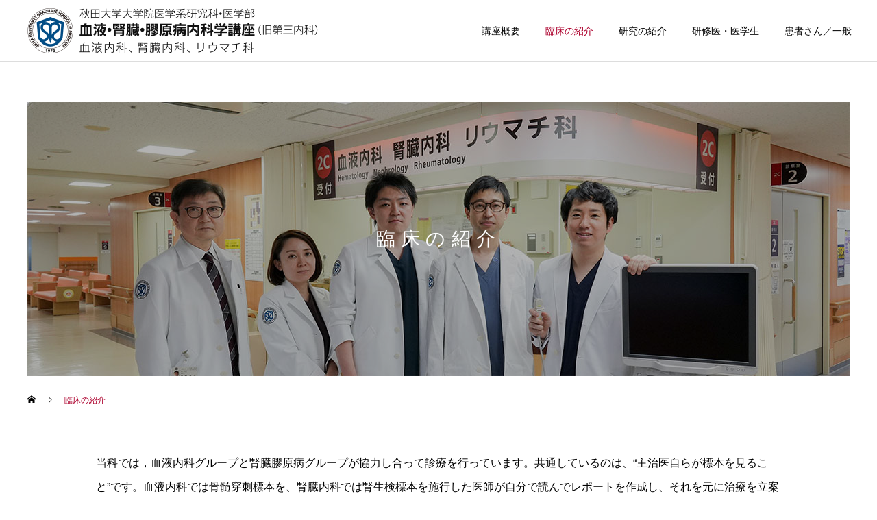

--- FILE ---
content_type: text/html; charset=UTF-8
request_url: https://3nai-akita-u.com/clinical/
body_size: 15044
content:
<!DOCTYPE html>
<html class="pc" dir="ltr" lang="ja">
<head>
<meta charset="UTF-8">
<!--[if IE]><meta http-equiv="X-UA-Compatible" content="IE=edge"><![endif]-->
<meta name="viewport" content="width=device-width">
<title>臨床の紹介 | 秋田大学大学院医学系研究科 血液・腎臓・膠原病内科学講座（旧第三内科）</title>
<link rel="pingback" href="https://3nai-akita-u.com/xmlrpc.php">
<link rel="shortcut icon" href="https://3nai-akita-u.com/wp-content/uploads/2020/07/favicon.ico">

		<!-- All in One SEO 4.6.8.1 - aioseo.com -->
		<meta name="description" content="当科では，血液内科グループと腎臓膠原病グループが協力し合って診療を行っています。共通しているのは、“主治医自ら" />
		<meta name="robots" content="max-image-preview:large" />
		<meta name="google-site-verification" content="994fO1az4N_8ni-5-AdLB9Kk5MD6pGHoV0XCs6ucq60" />
		<link rel="canonical" href="https://3nai-akita-u.com/clinical/" />
		<meta name="generator" content="All in One SEO (AIOSEO) 4.6.8.1" />
		<script type="application/ld+json" class="aioseo-schema">
			{"@context":"https:\/\/schema.org","@graph":[{"@type":"BreadcrumbList","@id":"https:\/\/3nai-akita-u.com\/clinical\/#breadcrumblist","itemListElement":[{"@type":"ListItem","@id":"https:\/\/3nai-akita-u.com\/#listItem","position":1,"name":"\u5bb6","item":"https:\/\/3nai-akita-u.com\/","nextItem":"https:\/\/3nai-akita-u.com\/clinical\/#listItem"},{"@type":"ListItem","@id":"https:\/\/3nai-akita-u.com\/clinical\/#listItem","position":2,"name":"\u81e8\u5e8a\u306e\u7d39\u4ecb","previousItem":"https:\/\/3nai-akita-u.com\/#listItem"}]},{"@type":"Organization","@id":"https:\/\/3nai-akita-u.com\/#organization","name":"\u79cb\u7530\u5927\u5b66\u5927\u5b66\u9662\u533b\u5b66\u7cfb\u7814\u7a76\u79d1 \u8840\u6db2\u30fb\u814e\u81d3\u30fb\u81a0\u539f\u75c5\u5185\u79d1\u5b66\u8b1b\u5ea7\uff08\u65e7\u7b2c\u4e09\u5185\u79d1\uff09","url":"https:\/\/3nai-akita-u.com\/"},{"@type":"WebPage","@id":"https:\/\/3nai-akita-u.com\/clinical\/#webpage","url":"https:\/\/3nai-akita-u.com\/clinical\/","name":"\u81e8\u5e8a\u306e\u7d39\u4ecb | \u79cb\u7530\u5927\u5b66\u5927\u5b66\u9662\u533b\u5b66\u7cfb\u7814\u7a76\u79d1 \u8840\u6db2\u30fb\u814e\u81d3\u30fb\u81a0\u539f\u75c5\u5185\u79d1\u5b66\u8b1b\u5ea7\uff08\u65e7\u7b2c\u4e09\u5185\u79d1\uff09","description":"\u5f53\u79d1\u3067\u306f\uff0c\u8840\u6db2\u5185\u79d1\u30b0\u30eb\u30fc\u30d7\u3068\u814e\u81d3\u81a0\u539f\u75c5\u30b0\u30eb\u30fc\u30d7\u304c\u5354\u529b\u3057\u5408\u3063\u3066\u8a3a\u7642\u3092\u884c\u3063\u3066\u3044\u307e\u3059\u3002\u5171\u901a\u3057\u3066\u3044\u308b\u306e\u306f\u3001\u201c\u4e3b\u6cbb\u533b\u81ea\u3089","inLanguage":"ja","isPartOf":{"@id":"https:\/\/3nai-akita-u.com\/#website"},"breadcrumb":{"@id":"https:\/\/3nai-akita-u.com\/clinical\/#breadcrumblist"},"datePublished":"2020-07-22T13:59:33+09:00","dateModified":"2025-10-01T14:14:21+09:00"},{"@type":"WebSite","@id":"https:\/\/3nai-akita-u.com\/#website","url":"https:\/\/3nai-akita-u.com\/","name":"\u79cb\u7530\u5927\u5b66\u5927\u5b66\u9662\u533b\u5b66\u7cfb\u7814\u7a76\u79d1 \u8840\u6db2\u30fb\u814e\u81d3\u30fb\u81a0\u539f\u75c5\u5185\u79d1\u5b66\u8b1b\u5ea7\uff08\u65e7\u7b2c\u4e09\u5185\u79d1\uff09","inLanguage":"ja","publisher":{"@id":"https:\/\/3nai-akita-u.com\/#organization"}}]}
		</script>
		<!-- All in One SEO -->

<link rel="alternate" type="application/rss+xml" title="秋田大学大学院医学系研究科 血液・腎臓・膠原病内科学講座（旧第三内科） &raquo; フィード" href="https://3nai-akita-u.com/feed/" />
<link rel="alternate" type="application/rss+xml" title="秋田大学大学院医学系研究科 血液・腎臓・膠原病内科学講座（旧第三内科） &raquo; コメントフィード" href="https://3nai-akita-u.com/comments/feed/" />
<link rel="alternate" title="oEmbed (JSON)" type="application/json+oembed" href="https://3nai-akita-u.com/wp-json/oembed/1.0/embed?url=https%3A%2F%2F3nai-akita-u.com%2Fclinical%2F" />
<link rel="alternate" title="oEmbed (XML)" type="text/xml+oembed" href="https://3nai-akita-u.com/wp-json/oembed/1.0/embed?url=https%3A%2F%2F3nai-akita-u.com%2Fclinical%2F&#038;format=xml" />
<style id='wp-img-auto-sizes-contain-inline-css' type='text/css'>
img:is([sizes=auto i],[sizes^="auto," i]){contain-intrinsic-size:3000px 1500px}
/*# sourceURL=wp-img-auto-sizes-contain-inline-css */
</style>
<link rel='stylesheet' id='style-css' href='https://3nai-akita-u.com/wp-content/themes/cure-child/style.css?ver=6.9' type='text/css' media='all' />
<style id='wp-block-library-inline-css' type='text/css'>
:root{--wp-block-synced-color:#7a00df;--wp-block-synced-color--rgb:122,0,223;--wp-bound-block-color:var(--wp-block-synced-color);--wp-editor-canvas-background:#ddd;--wp-admin-theme-color:#007cba;--wp-admin-theme-color--rgb:0,124,186;--wp-admin-theme-color-darker-10:#006ba1;--wp-admin-theme-color-darker-10--rgb:0,107,160.5;--wp-admin-theme-color-darker-20:#005a87;--wp-admin-theme-color-darker-20--rgb:0,90,135;--wp-admin-border-width-focus:2px}@media (min-resolution:192dpi){:root{--wp-admin-border-width-focus:1.5px}}.wp-element-button{cursor:pointer}:root .has-very-light-gray-background-color{background-color:#eee}:root .has-very-dark-gray-background-color{background-color:#313131}:root .has-very-light-gray-color{color:#eee}:root .has-very-dark-gray-color{color:#313131}:root .has-vivid-green-cyan-to-vivid-cyan-blue-gradient-background{background:linear-gradient(135deg,#00d084,#0693e3)}:root .has-purple-crush-gradient-background{background:linear-gradient(135deg,#34e2e4,#4721fb 50%,#ab1dfe)}:root .has-hazy-dawn-gradient-background{background:linear-gradient(135deg,#faaca8,#dad0ec)}:root .has-subdued-olive-gradient-background{background:linear-gradient(135deg,#fafae1,#67a671)}:root .has-atomic-cream-gradient-background{background:linear-gradient(135deg,#fdd79a,#004a59)}:root .has-nightshade-gradient-background{background:linear-gradient(135deg,#330968,#31cdcf)}:root .has-midnight-gradient-background{background:linear-gradient(135deg,#020381,#2874fc)}:root{--wp--preset--font-size--normal:16px;--wp--preset--font-size--huge:42px}.has-regular-font-size{font-size:1em}.has-larger-font-size{font-size:2.625em}.has-normal-font-size{font-size:var(--wp--preset--font-size--normal)}.has-huge-font-size{font-size:var(--wp--preset--font-size--huge)}.has-text-align-center{text-align:center}.has-text-align-left{text-align:left}.has-text-align-right{text-align:right}.has-fit-text{white-space:nowrap!important}#end-resizable-editor-section{display:none}.aligncenter{clear:both}.items-justified-left{justify-content:flex-start}.items-justified-center{justify-content:center}.items-justified-right{justify-content:flex-end}.items-justified-space-between{justify-content:space-between}.screen-reader-text{border:0;clip-path:inset(50%);height:1px;margin:-1px;overflow:hidden;padding:0;position:absolute;width:1px;word-wrap:normal!important}.screen-reader-text:focus{background-color:#ddd;clip-path:none;color:#444;display:block;font-size:1em;height:auto;left:5px;line-height:normal;padding:15px 23px 14px;text-decoration:none;top:5px;width:auto;z-index:100000}html :where(.has-border-color){border-style:solid}html :where([style*=border-top-color]){border-top-style:solid}html :where([style*=border-right-color]){border-right-style:solid}html :where([style*=border-bottom-color]){border-bottom-style:solid}html :where([style*=border-left-color]){border-left-style:solid}html :where([style*=border-width]){border-style:solid}html :where([style*=border-top-width]){border-top-style:solid}html :where([style*=border-right-width]){border-right-style:solid}html :where([style*=border-bottom-width]){border-bottom-style:solid}html :where([style*=border-left-width]){border-left-style:solid}html :where(img[class*=wp-image-]){height:auto;max-width:100%}:where(figure){margin:0 0 1em}html :where(.is-position-sticky){--wp-admin--admin-bar--position-offset:var(--wp-admin--admin-bar--height,0px)}@media screen and (max-width:600px){html :where(.is-position-sticky){--wp-admin--admin-bar--position-offset:0px}}

/*# sourceURL=wp-block-library-inline-css */
</style><style id='global-styles-inline-css' type='text/css'>
:root{--wp--preset--aspect-ratio--square: 1;--wp--preset--aspect-ratio--4-3: 4/3;--wp--preset--aspect-ratio--3-4: 3/4;--wp--preset--aspect-ratio--3-2: 3/2;--wp--preset--aspect-ratio--2-3: 2/3;--wp--preset--aspect-ratio--16-9: 16/9;--wp--preset--aspect-ratio--9-16: 9/16;--wp--preset--color--black: #000000;--wp--preset--color--cyan-bluish-gray: #abb8c3;--wp--preset--color--white: #ffffff;--wp--preset--color--pale-pink: #f78da7;--wp--preset--color--vivid-red: #cf2e2e;--wp--preset--color--luminous-vivid-orange: #ff6900;--wp--preset--color--luminous-vivid-amber: #fcb900;--wp--preset--color--light-green-cyan: #7bdcb5;--wp--preset--color--vivid-green-cyan: #00d084;--wp--preset--color--pale-cyan-blue: #8ed1fc;--wp--preset--color--vivid-cyan-blue: #0693e3;--wp--preset--color--vivid-purple: #9b51e0;--wp--preset--gradient--vivid-cyan-blue-to-vivid-purple: linear-gradient(135deg,rgb(6,147,227) 0%,rgb(155,81,224) 100%);--wp--preset--gradient--light-green-cyan-to-vivid-green-cyan: linear-gradient(135deg,rgb(122,220,180) 0%,rgb(0,208,130) 100%);--wp--preset--gradient--luminous-vivid-amber-to-luminous-vivid-orange: linear-gradient(135deg,rgb(252,185,0) 0%,rgb(255,105,0) 100%);--wp--preset--gradient--luminous-vivid-orange-to-vivid-red: linear-gradient(135deg,rgb(255,105,0) 0%,rgb(207,46,46) 100%);--wp--preset--gradient--very-light-gray-to-cyan-bluish-gray: linear-gradient(135deg,rgb(238,238,238) 0%,rgb(169,184,195) 100%);--wp--preset--gradient--cool-to-warm-spectrum: linear-gradient(135deg,rgb(74,234,220) 0%,rgb(151,120,209) 20%,rgb(207,42,186) 40%,rgb(238,44,130) 60%,rgb(251,105,98) 80%,rgb(254,248,76) 100%);--wp--preset--gradient--blush-light-purple: linear-gradient(135deg,rgb(255,206,236) 0%,rgb(152,150,240) 100%);--wp--preset--gradient--blush-bordeaux: linear-gradient(135deg,rgb(254,205,165) 0%,rgb(254,45,45) 50%,rgb(107,0,62) 100%);--wp--preset--gradient--luminous-dusk: linear-gradient(135deg,rgb(255,203,112) 0%,rgb(199,81,192) 50%,rgb(65,88,208) 100%);--wp--preset--gradient--pale-ocean: linear-gradient(135deg,rgb(255,245,203) 0%,rgb(182,227,212) 50%,rgb(51,167,181) 100%);--wp--preset--gradient--electric-grass: linear-gradient(135deg,rgb(202,248,128) 0%,rgb(113,206,126) 100%);--wp--preset--gradient--midnight: linear-gradient(135deg,rgb(2,3,129) 0%,rgb(40,116,252) 100%);--wp--preset--font-size--small: 13px;--wp--preset--font-size--medium: 20px;--wp--preset--font-size--large: 36px;--wp--preset--font-size--x-large: 42px;--wp--preset--spacing--20: 0.44rem;--wp--preset--spacing--30: 0.67rem;--wp--preset--spacing--40: 1rem;--wp--preset--spacing--50: 1.5rem;--wp--preset--spacing--60: 2.25rem;--wp--preset--spacing--70: 3.38rem;--wp--preset--spacing--80: 5.06rem;--wp--preset--shadow--natural: 6px 6px 9px rgba(0, 0, 0, 0.2);--wp--preset--shadow--deep: 12px 12px 50px rgba(0, 0, 0, 0.4);--wp--preset--shadow--sharp: 6px 6px 0px rgba(0, 0, 0, 0.2);--wp--preset--shadow--outlined: 6px 6px 0px -3px rgb(255, 255, 255), 6px 6px rgb(0, 0, 0);--wp--preset--shadow--crisp: 6px 6px 0px rgb(0, 0, 0);}:where(.is-layout-flex){gap: 0.5em;}:where(.is-layout-grid){gap: 0.5em;}body .is-layout-flex{display: flex;}.is-layout-flex{flex-wrap: wrap;align-items: center;}.is-layout-flex > :is(*, div){margin: 0;}body .is-layout-grid{display: grid;}.is-layout-grid > :is(*, div){margin: 0;}:where(.wp-block-columns.is-layout-flex){gap: 2em;}:where(.wp-block-columns.is-layout-grid){gap: 2em;}:where(.wp-block-post-template.is-layout-flex){gap: 1.25em;}:where(.wp-block-post-template.is-layout-grid){gap: 1.25em;}.has-black-color{color: var(--wp--preset--color--black) !important;}.has-cyan-bluish-gray-color{color: var(--wp--preset--color--cyan-bluish-gray) !important;}.has-white-color{color: var(--wp--preset--color--white) !important;}.has-pale-pink-color{color: var(--wp--preset--color--pale-pink) !important;}.has-vivid-red-color{color: var(--wp--preset--color--vivid-red) !important;}.has-luminous-vivid-orange-color{color: var(--wp--preset--color--luminous-vivid-orange) !important;}.has-luminous-vivid-amber-color{color: var(--wp--preset--color--luminous-vivid-amber) !important;}.has-light-green-cyan-color{color: var(--wp--preset--color--light-green-cyan) !important;}.has-vivid-green-cyan-color{color: var(--wp--preset--color--vivid-green-cyan) !important;}.has-pale-cyan-blue-color{color: var(--wp--preset--color--pale-cyan-blue) !important;}.has-vivid-cyan-blue-color{color: var(--wp--preset--color--vivid-cyan-blue) !important;}.has-vivid-purple-color{color: var(--wp--preset--color--vivid-purple) !important;}.has-black-background-color{background-color: var(--wp--preset--color--black) !important;}.has-cyan-bluish-gray-background-color{background-color: var(--wp--preset--color--cyan-bluish-gray) !important;}.has-white-background-color{background-color: var(--wp--preset--color--white) !important;}.has-pale-pink-background-color{background-color: var(--wp--preset--color--pale-pink) !important;}.has-vivid-red-background-color{background-color: var(--wp--preset--color--vivid-red) !important;}.has-luminous-vivid-orange-background-color{background-color: var(--wp--preset--color--luminous-vivid-orange) !important;}.has-luminous-vivid-amber-background-color{background-color: var(--wp--preset--color--luminous-vivid-amber) !important;}.has-light-green-cyan-background-color{background-color: var(--wp--preset--color--light-green-cyan) !important;}.has-vivid-green-cyan-background-color{background-color: var(--wp--preset--color--vivid-green-cyan) !important;}.has-pale-cyan-blue-background-color{background-color: var(--wp--preset--color--pale-cyan-blue) !important;}.has-vivid-cyan-blue-background-color{background-color: var(--wp--preset--color--vivid-cyan-blue) !important;}.has-vivid-purple-background-color{background-color: var(--wp--preset--color--vivid-purple) !important;}.has-black-border-color{border-color: var(--wp--preset--color--black) !important;}.has-cyan-bluish-gray-border-color{border-color: var(--wp--preset--color--cyan-bluish-gray) !important;}.has-white-border-color{border-color: var(--wp--preset--color--white) !important;}.has-pale-pink-border-color{border-color: var(--wp--preset--color--pale-pink) !important;}.has-vivid-red-border-color{border-color: var(--wp--preset--color--vivid-red) !important;}.has-luminous-vivid-orange-border-color{border-color: var(--wp--preset--color--luminous-vivid-orange) !important;}.has-luminous-vivid-amber-border-color{border-color: var(--wp--preset--color--luminous-vivid-amber) !important;}.has-light-green-cyan-border-color{border-color: var(--wp--preset--color--light-green-cyan) !important;}.has-vivid-green-cyan-border-color{border-color: var(--wp--preset--color--vivid-green-cyan) !important;}.has-pale-cyan-blue-border-color{border-color: var(--wp--preset--color--pale-cyan-blue) !important;}.has-vivid-cyan-blue-border-color{border-color: var(--wp--preset--color--vivid-cyan-blue) !important;}.has-vivid-purple-border-color{border-color: var(--wp--preset--color--vivid-purple) !important;}.has-vivid-cyan-blue-to-vivid-purple-gradient-background{background: var(--wp--preset--gradient--vivid-cyan-blue-to-vivid-purple) !important;}.has-light-green-cyan-to-vivid-green-cyan-gradient-background{background: var(--wp--preset--gradient--light-green-cyan-to-vivid-green-cyan) !important;}.has-luminous-vivid-amber-to-luminous-vivid-orange-gradient-background{background: var(--wp--preset--gradient--luminous-vivid-amber-to-luminous-vivid-orange) !important;}.has-luminous-vivid-orange-to-vivid-red-gradient-background{background: var(--wp--preset--gradient--luminous-vivid-orange-to-vivid-red) !important;}.has-very-light-gray-to-cyan-bluish-gray-gradient-background{background: var(--wp--preset--gradient--very-light-gray-to-cyan-bluish-gray) !important;}.has-cool-to-warm-spectrum-gradient-background{background: var(--wp--preset--gradient--cool-to-warm-spectrum) !important;}.has-blush-light-purple-gradient-background{background: var(--wp--preset--gradient--blush-light-purple) !important;}.has-blush-bordeaux-gradient-background{background: var(--wp--preset--gradient--blush-bordeaux) !important;}.has-luminous-dusk-gradient-background{background: var(--wp--preset--gradient--luminous-dusk) !important;}.has-pale-ocean-gradient-background{background: var(--wp--preset--gradient--pale-ocean) !important;}.has-electric-grass-gradient-background{background: var(--wp--preset--gradient--electric-grass) !important;}.has-midnight-gradient-background{background: var(--wp--preset--gradient--midnight) !important;}.has-small-font-size{font-size: var(--wp--preset--font-size--small) !important;}.has-medium-font-size{font-size: var(--wp--preset--font-size--medium) !important;}.has-large-font-size{font-size: var(--wp--preset--font-size--large) !important;}.has-x-large-font-size{font-size: var(--wp--preset--font-size--x-large) !important;}
/*# sourceURL=global-styles-inline-css */
</style>

<style id='classic-theme-styles-inline-css' type='text/css'>
/*! This file is auto-generated */
.wp-block-button__link{color:#fff;background-color:#32373c;border-radius:9999px;box-shadow:none;text-decoration:none;padding:calc(.667em + 2px) calc(1.333em + 2px);font-size:1.125em}.wp-block-file__button{background:#32373c;color:#fff;text-decoration:none}
/*# sourceURL=/wp-includes/css/classic-themes.min.css */
</style>
<link rel='stylesheet' id='parent-style-css' href='https://3nai-akita-u.com/wp-content/themes/cure/style.css?ver=6.9' type='text/css' media='all' />
<link rel='stylesheet' id='child-style-css' href='https://3nai-akita-u.com/wp-content/themes/cure-child/style.css?ver=6.9' type='text/css' media='all' />
<script type="text/javascript" src="https://3nai-akita-u.com/wp-includes/js/jquery/jquery.min.js?ver=3.7.1" id="jquery-core-js"></script>
<script type="text/javascript" src="https://3nai-akita-u.com/wp-includes/js/jquery/jquery-migrate.min.js?ver=3.4.1" id="jquery-migrate-js"></script>
<link rel="https://api.w.org/" href="https://3nai-akita-u.com/wp-json/" /><link rel="alternate" title="JSON" type="application/json" href="https://3nai-akita-u.com/wp-json/wp/v2/pages/69" /><link rel='shortlink' href='https://3nai-akita-u.com/?p=69' />

<link rel="stylesheet" href="https://3nai-akita-u.com/wp-content/themes/cure/css/design-plus.css?ver=">
<link rel="stylesheet" href="https://3nai-akita-u.com/wp-content/themes/cure/css/sns-botton.css?ver=">
<link rel="stylesheet" media="screen and (max-width:1251px)" href="https://3nai-akita-u.com/wp-content/themes/cure/css/responsive.css?ver=">
<link rel="stylesheet" media="screen and (max-width:1251px)" href="https://3nai-akita-u.com/wp-content/themes/cure/css/footer-bar.css?ver=">

<script src="https://3nai-akita-u.com/wp-content/themes/cure/js/jquery.easing.1.4.js?ver="></script>
<script src="https://3nai-akita-u.com/wp-content/themes/cure/js/jscript.js?ver="></script>
<script src="https://3nai-akita-u.com/wp-content/themes/cure/js/comment.js?ver="></script>

<link rel="stylesheet" href="https://3nai-akita-u.com/wp-content/themes/cure/js/simplebar.css?ver=">
<script src="https://3nai-akita-u.com/wp-content/themes/cure/js/simplebar.min.js?ver="></script>


<script src="https://3nai-akita-u.com/wp-content/themes/cure/js/header_fix.js?ver="></script>



<style type="text/css">

body, input, textarea { font-family: Arial, "Hiragino Sans", "ヒラギノ角ゴ ProN", "Hiragino Kaku Gothic ProN", "游ゴシック", YuGothic, "メイリオ", Meiryo, sans-serif; }

.rich_font, .p-vertical { font-family: Arial, "Hiragino Sans", "ヒラギノ角ゴ ProN", "Hiragino Kaku Gothic ProN", "游ゴシック", YuGothic, "メイリオ", Meiryo, sans-serif; font-weight:500; }

.rich_font_type1 { font-family: Arial, "Hiragino Kaku Gothic ProN", "ヒラギノ角ゴ ProN W3", "メイリオ", Meiryo, sans-serif; }
.rich_font_type2 { font-family: Arial, "Hiragino Sans", "ヒラギノ角ゴ ProN", "Hiragino Kaku Gothic ProN", "游ゴシック", YuGothic, "メイリオ", Meiryo, sans-serif; font-weight:500; }
.rich_font_type3 { font-family: "Times New Roman" , "游明朝" , "Yu Mincho" , "游明朝体" , "YuMincho" , "ヒラギノ明朝 Pro W3" , "Hiragino Mincho Pro" , "HiraMinProN-W3" , "HGS明朝E" , "ＭＳ Ｐ明朝" , "MS PMincho" , serif; font-weight:500; }


#header { background:#ffffff; }
body.home #header.active { background:#ffffff; }
#side_button a { background:#ad002d; }
#side_button a:hover { background:#7c0020; }
body.home #header_logo .logo a, body.home #global_menu > ul > li > a { color:#ffffff; }
body.home #header_logo .logo a:hover, body.home #global_menu > ul > li > a:hover, #global_menu > ul > li.active > a, #global_menu > ul > li.active_button > a { color:#ad002d !important; }
body.home #header.active #header_logo .logo a, #global_menu > ul > li > a, body.home #header.active #global_menu > ul > li > a { color:#000000; }
#global_menu ul ul a { color:#ffffff; background:#7c0020; }
#global_menu ul ul a:hover { background:#ad002d; }
body.home #menu_button span { background:#ffffff; }
#menu_button span { background:#000; }
#menu_button:hover span { background:#ad002d !important; }
#drawer_menu { background:#222222; }
#mobile_menu a, .mobile #lang_button a { color:#ffffff; background:#222222; border-bottom:1px solid #444444; }
#mobile_menu li li a { color:#ffffff; background:#333333; }
#mobile_menu a:hover, #drawer_menu .close_button:hover, #mobile_menu .child_menu_button:hover, .mobile #lang_button a:hover { color:#ffffff; background:#ad002d; }
#mobile_menu li li a:hover { color:#ffffff; }
.megamenu_service_list { background:#007995; }
.megamenu_service_list .headline { font-size:16px; }
.megamenu_service_list .title { font-size:14px; }
.megamenu_blog_list { background:#007995; }
.megamenu_blog_list .title { font-size:14px; }
#footer_banner .title { font-size:14px; }
#footer .service_list, #footer .service_list a { color:#ffffff; }
#footer_contact .link_button a { color:#ffffff; background:#02a8c6; }
#footer_contact .link_button a:hover { color:#ffffff; background:#007a96; }
#footer_tel .tel_number .icon:before { color:#00a8c8; }
#footer_schedule { font-size:14px; border-color:#05aac9; }
#footer_schedule td { border-color:#05aac9; color:#00a8c8; }
.footer_info { font-size:16px; }
#return_top a:before { color:#ffffff; }
#return_top a { background:#ad2348; }
#return_top a:hover { background:#7c0020; }
@media screen and (max-width:750px) {
  #footer_banner .title { font-size:12px; }
  .footer_info { font-size:14px; }
  #footer_schedule { font-size:12px; }
}

.author_profile a.avatar img, .animate_image img, .animate_background .image, #recipe_archive .blur_image {
  width:100%; height:auto;
  -webkit-transition: transform  0.75s ease;
  transition: transform  0.75s ease;
}
.author_profile a.avatar:hover img, .animate_image:hover img, .animate_background:hover .image, #recipe_archive a:hover .blur_image {
  -webkit-transform: scale(1.2);
  transform: scale(1.2);
}



a { color:#000; }

a:hover, #header_logo a:hover, #global_menu > ul > li.current-menu-item > a, .megamenu_blog_list a:hover .title, #footer a:hover, #footer_social_link li a:hover:before, #bread_crumb a:hover, #bread_crumb li.home a:hover:after, #bread_crumb, #bread_crumb li.last, #next_prev_post a:hover,
.megamenu_blog_slider a:hover , .megamenu_blog_slider .category a:hover, .megamenu_blog_slider_wrap .carousel_arrow:hover:before, .megamenu_menu_list .carousel_arrow:hover:before, .single_copy_title_url_btn:hover,
.p-dropdown__list li a:hover, .p-dropdown__title:hover, .p-dropdown__title:hover:after, .p-dropdown__title:hover:after, .p-dropdown__list li a:hover, .p-dropdown__list .child_menu_button:hover, .tcdw_search_box_widget .search_area .search_button:hover:before,
#index_news a .date, #index_news_slider a:hover .title, .tcd_category_list a:hover, .tcd_category_list .child_menu_button:hover, .styled_post_list1 a:hover .title,
#post_title_area .post_meta a:hover, #single_author_title_area .author_link li a:hover:before, .author_profile a:hover, .author_profile .author_link li a:hover:before, #post_meta_bottom a:hover, .cardlink_title a:hover, .comment a:hover, .comment_form_wrapper a:hover, #searchform .submit_button:hover:before
  { color: #ad002d; }

#comment_tab li.active a, #submit_comment:hover, #cancel_comment_reply a:hover, #wp-calendar #prev a:hover, #wp-calendar #next a:hover, #wp-calendar td a:hover,
#post_pagination p, #post_pagination a:hover, #p_readmore .button:hover, .page_navi a:hover, .page_navi span.current, #post_pagination a:hover,.c-pw__btn:hover, #post_pagination a:hover, #comment_tab li a:hover,
.post_slider_widget .slick-dots button:hover::before, .post_slider_widget .slick-dots .slick-active button::before
  { background-color: #ad002d; }

.widget_headline, #comment_textarea textarea:focus, .c-pw__box-input:focus, .page_navi a:hover, .page_navi span.current, #post_pagination p, #post_pagination a:hover
  { border-color: #ad002d; }

.post_content a, .custom-html-widget a { color:#1e73be; }
.post_content a:hover, .custom-html-widget a:hover { color:#e80045; }
#footer_menu ul li a{
  color: white;
}
.index_message.num2 .content .catch {
    color: #ad002d;
}.styled_h2 {
  font-size:22px !important; text-align:center; color:#ad002d;   border-top:0px solid #222222;
  border-bottom:0px solid #222222;
  border-left:0px solid #222222;
  border-right:0px solid #222222;
  padding:30px 0px 30px 0px !important;
  margin:0px 0px 30px !important;
}
.styled_h3 {
  font-size:20px !important; text-align:left; color:#000000;   border-top:0px solid #222222;
  border-bottom:0px solid #dddddd;
  border-left:3px solid #ad002d;
  border-right:0px solid #dddddd;
  padding:20px 20px 20px 40px !important;
  margin:0px 0px 30px !important;
}
.styled_h4 {
  font-size:18px !important; text-align:left; color:#ad002d;   border-top:0px solid #dddddd;
  border-bottom:1px solid #dddddd;
  border-left:0px solid #222222;
  border-right:0px solid #dddddd;
  padding:10px 0px 10px 0px !important;
  margin:0px 0px 30px !important;
}
.styled_h5 {
  font-size:16px !important; text-align:left; color:#ad002d;   border-top:0px solid #dddddd;
  border-bottom:0px solid #dddddd;
  border-left:0px solid #dddddd;
  border-right:0px solid #dddddd;
  padding:15px 0px 15px 0px !important;
  margin:0px 0px 30px !important;
}
.q_custom_button1 { background: #535353; color: #ffffff !important; border-color: #535353 !important; }
.q_custom_button1:hover, .q_custom_button1:focus { background: #7d7d7d; color: #ffffff !important; border-color: #7d7d7d !important; }
.q_custom_button2 { background: #535353; color: #ffffff !important; border-color: #535353 !important; }
.q_custom_button2:hover, .q_custom_button2:focus { background: #7d7d7d; color: #ffffff !important; border-color: #7d7d7d !important; }
.q_custom_button3 { background: #535353; color: #ffffff !important; border-color: #535353 !important; }
.q_custom_button3:hover, .q_custom_button3:focus { background: #7d7d7d; color: #ffffff !important; border-color: #7d7d7d !important; }
.speech_balloon_left1 .speach_balloon_text { background-color: #ffdfdf; border-color: #ffdfdf; color: #000000 }
.speech_balloon_left1 .speach_balloon_text::before { border-right-color: #ffdfdf }
.speech_balloon_left1 .speach_balloon_text::after { border-right-color: #ffdfdf }
.speech_balloon_left2 .speach_balloon_text { background-color: #ffffff; border-color: #ff5353; color: #000000 }
.speech_balloon_left2 .speach_balloon_text::before { border-right-color: #ff5353 }
.speech_balloon_left2 .speach_balloon_text::after { border-right-color: #ffffff }
.speech_balloon_right1 .speach_balloon_text { background-color: #ccf4ff; border-color: #ccf4ff; color: #000000 }
.speech_balloon_right1 .speach_balloon_text::before { border-left-color: #ccf4ff }
.speech_balloon_right1 .speach_balloon_text::after { border-left-color: #ccf4ff }
.speech_balloon_right2 .speach_balloon_text { background-color: #ffffff; border-color: #0789b5; color: #000000 }
.speech_balloon_right2 .speach_balloon_text::before { border-left-color: #0789b5 }
.speech_balloon_right2 .speach_balloon_text::after { border-left-color: #ffffff }
.qt_google_map .pb_googlemap_custom-overlay-inner { background:#000000; color:#ffffff; }
.qt_google_map .pb_googlemap_custom-overlay-inner::after { border-color:#000000 transparent transparent transparent; }
</style>

<style id="current-page-style" type="text/css">
#page_header .title { font-size:28px; color:#ffffff; }
#page_header .sub_title { font-size:16px; color:#ffffff; background:#00a7ce; }
#main_contents { font-size:16px; }
@media screen and (max-width:750px) {
  #page_header .title { font-size:18px; }
  #page_header .sub_title { font-size:14px; }
  #main_contents { font-size:14px; }
}
#site_wrap { display:none; }
#site_loader_overlay {
  background:#ad002d;
  opacity: 1;
  position: fixed;
  top: 0px;
  left: 0px;
  width: 100%;
  height: 100%;
  width: 100vw;
  height: 100vh;
  z-index: 99999;
}
#site_loader_overlay.slide_up {
 top:-100vh; opacity:0;
 -webkit-transition: transition: top 1.0s cubic-bezier(0.83, 0, 0.17, 1) 0.4s, opacity 0s cubic-bezier(0.83, 0, 0.17, 1) 1.5s; transition: top 1.0s cubic-bezier(0.83, 0, 0.17, 1) 0.4s, opacity 0s cubic-bezier(0.83, 0, 0.17, 1) 1.5s;
}
#site_loader_overlay.slide_down {
 top:100vh; opacity:0;
 -webkit-transition: transition: top 1.0s cubic-bezier(0.83, 0, 0.17, 1) 0.4s, opacity 0s cubic-bezier(0.83, 0, 0.17, 1) 1.5s; transition: top 1.0s cubic-bezier(0.83, 0, 0.17, 1) 0.4s, opacity 0s cubic-bezier(0.83, 0, 0.17, 1) 1.5s;
}
#site_loader_overlay.slide_left {
 left:-100vw; opactiy:0;
 -webkit-transition: transition: left 1.0s cubic-bezier(0.83, 0, 0.17, 1) 0.4s, opacity 0s cubic-bezier(0.83, 0, 0.17, 1) 1.5s; transition: left 1.0s cubic-bezier(0.83, 0, 0.17, 1) 0.4s, opacity 0s cubic-bezier(0.83, 0, 0.17, 1) 1.5s;
}
#site_loader_overlay.slide_right {
 left:100vw; opactiy:0;
 -webkit-transition: transition: left 1.0s cubic-bezier(0.83, 0, 0.17, 1) 0.4s, opacity 0s cubic-bezier(0.83, 0, 0.17, 1) 1.5s; transition: left 1.0s cubic-bezier(0.83, 0, 0.17, 1) 0.4s, opacity 0s cubic-bezier(0.83, 0, 0.17, 1) 1.5s;
}
#site_loader_logo { position:relative; width:100%; height:100%; }
#site_loader_logo_inner {
  position:absolute; text-align:center; width:100%;
  top:50%; -ms-transform: translateY(-50%); -webkit-transform: translateY(-50%); transform: translateY(-50%);
}
#site_loader_overlay.active #site_loader_logo_inner {
  opacity:0;
  -webkit-transition: all 1.0s cubic-bezier(0.22, 1, 0.36, 1) 0s; transition: all 1.0s cubic-bezier(0.22, 1, 0.36, 1) 0s;
}
#site_loader_logo img.mobile { display:none; }
#site_loader_logo_inner p { margin-top:20px; line-height:2; }
@media screen and (max-width:750px) {
  #site_loader_logo.has_mobile_logo img.pc { display:none; }
  #site_loader_logo.has_mobile_logo img.mobile { display:inline; }
}
#site_loader_logo_inner .message { text-align:left; margin:30px auto 0; display:table; }
#site_loader_logo_inner .message.type2 { text-align:center; }
#site_loader_logo_inner .message.type3 { text-align:right; }
#site_loader_logo_inner .message_inner { display:inline; line-height:1.5; margin:0; }
@media screen and (max-width:750px) {
  #site_loader_logo .message { margin:23px auto 0; }
}

/* ----- animation ----- */
#site_loader_logo .logo_image { opacity:0; }
#site_loader_logo .message { opacity:0; }
#site_loader_logo.active .logo_image {
  -webkit-animation: opacityAnimation 1.4s ease forwards 0.5s;
  animation: opacityAnimation 1.4s ease forwards 0.5s;
}
#site_loader_logo.active .message {
  -webkit-animation: opacityAnimation 1.4s ease forwards 1.5s;
  animation: opacityAnimation 1.4s ease forwards 1.5s;
}
#site_loader_logo_inner .text { display:inline; }
#site_loader_logo_inner .dot_animation_wrap { display:inline; margin:0 0 0 4px; position:absolute; }
#site_loader_logo_inner .dot_animation { display:inline; }
#site_loader_logo_inner i {
  width:2px; height:2px; margin:0 4px 0 0; border-radius:100%;
  display:inline-block; background:#000;
  -webkit-animation: loading-dots-middle-dots 0.5s linear infinite; -ms-animation: loading-dots-middle-dots 0.5s linear infinite; animation: loading-dots-middle-dots 0.5s linear infinite;
}
#site_loader_logo_inner i:first-child {
  opacity: 0;
  -webkit-animation: loading-dots-first-dot 0.5s infinite; -ms-animation: loading-dots-first-dot 0.5s linear infinite; animation: loading-dots-first-dot 0.5s linear infinite;
  -webkit-transform: translate(-4px); -ms-transform: translate(-4px); transform: translate(-4px);
}
#site_loader_logo_inner i:last-child {
  -webkit-animation: loading-dots-last-dot 0.5s linear infinite; -ms-animation: loading-dots-last-dot 0.5s linear infinite; animation: loading-dots-last-dot 0.5s linear infinite;
}
@-webkit-keyframes loading-dots-fadein{
  100% { opacity:1; }
}
@keyframes loading-dots-fadein{
  100% { opacity:1; }
}
@-webkit-keyframes loading-dots-first-dot {
  100% { -webkit-transform:translate(6px); -ms-transform:translate(6px); transform:translate(6px); opacity:1; }
}
@keyframes loading-dots-first-dot {
  100% {-webkit-transform:translate(6px);-ms-transform:translate(6px); transform:translate(6px); opacity:1; }
}
@-webkit-keyframes loading-dots-middle-dots { 
  100% { -webkit-transform:translate(6px); -ms-transform:translate(6px); transform:translate(6px) }
}
@keyframes loading-dots-middle-dots {
  100% { -webkit-transform:translate(6px); -ms-transform:translate(6px); transform:translate(6px) }
}
@-webkit-keyframes loading-dots-last-dot {
  100% { -webkit-transform:translate(6px); -ms-transform:translate(6px); transform:translate(6px); opacity:0; }
}
@keyframes loading-dots-last-dot {
  100% { -webkit-transform:translate(6px); -ms-transform:translate(6px); transform:translate(6px); opacity:0; }
}
#site_loader_animation {
  width: 48px;
  height: 48px;
  font-size: 10px;
  text-indent: -9999em;
  position: absolute;
  top: 0;
  left: 0;
	right: 0;
	bottom: 0;
	margin: auto;
  border: 3px solid rgba(0,0,0,0.2);
  border-top-color: #000000;
  border-radius: 50%;
  -webkit-animation: loading-circle 1.1s infinite linear;
  animation: loading-circle 1.1s infinite linear;
}
@-webkit-keyframes loading-circle {
  0% { -webkit-transform: rotate(0deg); transform: rotate(0deg); }
  100% { -webkit-transform: rotate(360deg); transform: rotate(360deg); }
}
@media only screen and (max-width: 767px) {
	#site_loader_animation { width: 30px; height: 30px; }
}
@keyframes loading-circle {
  0% { -webkit-transform: rotate(0deg); transform: rotate(0deg); }
  100% { -webkit-transform: rotate(360deg); transform: rotate(360deg); }
}
#site_loader_overlay.active #site_loader_animation {
  opacity:0;
  -webkit-transition: all 1.0s cubic-bezier(0.22, 1, 0.36, 1) 0s; transition: all 1.0s cubic-bezier(0.22, 1, 0.36, 1) 0s;
}
#site_loader_logo_inner .message { font-size:16px; color:#ffffff; }
#site_loader_logo_inner i { background:#ffffff; }
@media screen and (max-width:750px) {
  #site_loader_logo_inner .message { font-size:14px; }
}
</style>

<script type="text/javascript">
jQuery(document).ready(function($){

  $('.megamenu_blog_slider').slick({
    infinite: true,
    dots: false,
    arrows: false,
    slidesToShow: 4,
    slidesToScroll: 1,
    swipeToSlide: true,
    touchThreshold: 20,
    adaptiveHeight: false,
    pauseOnHover: true,
    autoplay: false,
    fade: false,
    easing: 'easeOutExpo',
    speed: 700,
    autoplaySpeed: 5000
  });
  $('.megamenu_blog_list .prev_item').on('click', function() {
    $(this).closest('.megamenu_blog_list').find('.megamenu_blog_slider').slick('slickPrev');
  });
  $('.megamenu_blog_list .next_item').on('click', function() {
    $(this).closest('.megamenu_blog_list').find('.megamenu_blog_slider').slick('slickNext');
  });

});
</script>
<script type="text/javascript">
jQuery(document).ready(function($){
  var side_button_width = $("#side_button").width();
  $("#side_button").css('width',side_button_width + 'px').css('left','calc(100% - 60px)').css('opacity','1');
  $("#side_button").hover(function(){
     $(this).css('left','calc(100% - ' + side_button_width + 'px)');
  }, function(){
     $(this).css('left','calc(100% - 60px)');
  });

  var side_button_height = $("#side_button").height();
  var header_message_height = $('#header_message').innerHeight();
  if ($('#header_message').css('display') == 'none') {
    var header_message_height = '';
  }
  var winW = $(window).width();
  if( winW > 1251 ){
    $("#side_button").css('top', header_message_height + 149 + 'px');
  } else {
    $("#side_button").css('top', header_message_height + 157 + 'px');
  }
  $(window).on('resize', function(){
    var winW = $(window).width();
    if( winW > 1251 ){
      $("#side_button").css('top', header_message_height + 149 + 'px');
    } else {
      $("#side_button").css('top', header_message_height + 157 + 'px');
    }
  });
  var side_button_position = $('#side_button').offset();
  $(window).scroll(function () {
    if($(window).scrollTop() > side_button_position.top - 150) {
      $("#side_button").addClass('fixed');
    } else {
      $("#side_button").removeClass('fixed');
    }
  });

});
</script>
<link rel='stylesheet' id='slick-style-css' href='https://3nai-akita-u.com/wp-content/themes/cure/js/slick.css?ver=1.0.0' type='text/css' media='all' />
</head>
<body id="body" class="wp-singular page-template-default page page-id-69 wp-theme-cure wp-child-theme-cure-child page_header_width_type1 use_header_fix">


<div id="container">

 
 <header id="header">
    <div id="header_logo">
   <div class="logo">
 <a href="https://3nai-akita-u.com/" title="秋田大学大学院医学系研究科 血液・腎臓・膠原病内科学講座（旧第三内科）">
    <img class="pc_logo_image " src="https://3nai-akita-u.com/wp-content/uploads/2020/07/logo5.png?1768698677" alt="秋田大学大学院医学系研究科 血液・腎臓・膠原病内科学講座（旧第三内科）" title="秋田大学大学院医学系研究科 血液・腎臓・膠原病内科学講座（旧第三内科）" width="430" height="74" />
        <img class="mobile_logo_image type1" src="https://3nai-akita-u.com/wp-content/uploads/2020/07/logo-sp.png?1768698677" alt="秋田大学大学院医学系研究科 血液・腎臓・膠原病内科学講座（旧第三内科）" title="秋田大学大学院医学系研究科 血液・腎臓・膠原病内科学講座（旧第三内科）" width="230" height="50" />
  <img class="mobile_logo_image type2" src="https://3nai-akita-u.com/wp-content/uploads/2020/07/logo-sp.png?1768698677" alt="秋田大学大学院医学系研究科 血液・腎臓・膠原病内科学講座（旧第三内科）" title="秋田大学大学院医学系研究科 血液・腎臓・膠原病内科学講座（旧第三内科）" width="230" height="50" />   </a>
</div>

  </div>
      <a id="menu_button" href="#"><span></span><span></span><span></span></a>
  <nav id="global_menu">
   <ul id="menu-%e3%83%a1%e3%82%a4%e3%83%b3%e3%83%a1%e3%83%8b%e3%83%a5%e3%83%bc" class="menu"><li id="menu-item-279" class="menu-item menu-item-type-custom menu-item-object-custom menu-item-has-children menu-item-279 "><a href="#">講座概要</a>
<ul class="sub-menu">
	<li id="menu-item-93" class="menu-item menu-item-type-post_type menu-item-object-page menu-item-93 "><a href="https://3nai-akita-u.com/outline/">ご挨拶</a></li>
	<li id="menu-item-85" class="menu-item menu-item-type-post_type menu-item-object-page menu-item-85 "><a href="https://3nai-akita-u.com/staff/">スタッフ紹介</a></li>
</ul>
</li>
<li id="menu-item-92" class="menu-item menu-item-type-post_type menu-item-object-page current-menu-item page_item page-item-69 current_page_item menu-item-92 "><a href="https://3nai-akita-u.com/clinical/" aria-current="page">臨床の紹介</a></li>
<li id="menu-item-105" class="menu-item menu-item-type-custom menu-item-object-custom menu-item-has-children menu-item-105 "><a href="#">研究の紹介</a>
<ul class="sub-menu">
	<li id="menu-item-91" class="menu-item menu-item-type-post_type menu-item-object-page menu-item-91 "><a href="https://3nai-akita-u.com/study/">研究の紹介</a></li>
	<li id="menu-item-90" class="menu-item menu-item-type-post_type menu-item-object-page menu-item-90 "><a href="https://3nai-akita-u.com/achievement/">業績</a></li>
</ul>
</li>
<li id="menu-item-104" class="menu-item menu-item-type-custom menu-item-object-custom menu-item-has-children menu-item-104 "><a href="#">研修医・医学生</a>
<ul class="sub-menu">
	<li id="menu-item-87" class="menu-item menu-item-type-post_type menu-item-object-page menu-item-87 "><a href="https://3nai-akita-u.com/trnngprgrm/">卒後臨床研修プログラム</a></li>
	<li id="menu-item-88" class="menu-item menu-item-type-post_type menu-item-object-page menu-item-88 "><a href="https://3nai-akita-u.com/recruitment/">専門医育成プログラム</a></li>
</ul>
</li>
<li id="menu-item-106" class="menu-item menu-item-type-post_type menu-item-object-page menu-item-106 "><a href="https://3nai-akita-u.com/patient/">患者さん／一般</a></li>
</ul>  </nav>
     </header>

  <div id="side_button" class="right">
   </div>
 
 <div id="page_header"  style="width:1200px; background:url(https://3nai-akita-u.com/wp-content/uploads/2022/10/header-13a-pc.jpg) no-repeat center top; background-size:cover;">
 <div id="page_header_inner" style="width:1000px;">
    <h1 class="title rich_font_type3 ">臨床の紹介</h1>
     </div>
  <div class="overlay" style="background:rgba(0,0,0,0.3);"></div>
 </div>

<div id="bread_crumb" style="width:1200px;">
 <ul class="clearfix" itemscope itemtype="http://schema.org/BreadcrumbList">
 <li itemprop="itemListElement" itemscope itemtype="http://schema.org/ListItem" class="home"><a itemprop="item" href="https://3nai-akita-u.com/"><span itemprop="name">ホーム</span></a><meta itemprop="position" content="1"></li>
 <li class="last" itemprop="itemListElement" itemscope itemtype="http://schema.org/ListItem"><span itemprop="name">臨床の紹介</span><meta itemprop="position" content="3"></li>
 </ul>
</div>

<div id="main_contents" style="width:1000px;">

 
 <article id="page_content">

    <div class="post_content clearfix">

   <p>当科では，血液内科グループと腎臓膠原病グループが協力し合って診療を行っています。共通しているのは、“主治医自らが標本を見ること”です。血液内科では骨髄穿刺標本を、腎臓内科では腎生検標本を施行した医師が自分で読んでレポートを作成し、それを元に治療を立案しています。診断から治療まで一貫して行うことが求められます。</p>
<p>血液グループでは、白血病，悪性リンパ腫，多発性骨髄腫，骨髄異形成症候群といった血液悪性疾患から血球数の異常（貧血・多血、白血球増多・減少、血小板増多・減少）への対応、そして難治性血液疾患に対する造血幹細胞移植を行っています。造血幹細胞移植は1983年より当科で導入され現在まで計766件施行されております（2024年12月現在　同種移植 516件（臍帯血移植96件とハプロ移植40件を含む）自家移植 276件。）</p>
<p>腎膠原病グループでは2024年12月現在に腎生検件数が10,532件にのぼっております。これまで蓄積された臨床経験をもとに、末期腎不全に至らないための慢性腎臓病、腎炎の治療を行っています。膠原病においては、関節リウマチ、全身性エリテマトーデス、強皮症、皮膚筋炎・多発性筋炎、混合性結合組織病、血管炎症候群、シェーグレン症候群など多彩な症状を呈する難病の早期診断、治療に努めております。</p>
<h2 class="styled_h2">主に診療する病気</h2>
<h3 class="styled_h3">血液疾患</h3>
<ul class="list-01">
<li>血球の異常（白血球、赤血球、血小板の数の異常）</li>
<li>貧血（巨赤芽球性貧血、再生不良性貧血、など各種）</li>
<li>白血病</li>
<li>悪性リンパ腫</li>
<li>骨髄腫</li>
<li>骨髄異形成症候群(MDS)</li>
<li>特発性血小板減少性紫斑病(ITP)</li>
<li>出血性疾患</li>
<li>血友病</li>
<li>造血幹細胞移植（末梢血幹細胞移植、骨髄移植、臍帯血幹細胞移植、など）</li>
</ul>
<h3 class="styled_h3">腎疾患</h3>
<ul class="list-01">
<li>蛋白尿・血尿の精査</li>
<li>ネフローゼ症候群</li>
<li>急性糸球体腎炎</li>
<li>慢性糸球体腎炎</li>
<li>急性腎不全</li>
<li>慢性腎不全（保存期）</li>
<li>常染色体優性多発性嚢胞腎（ADPKD）</li>
</ul>
<h3 class="styled_h3">膠原病</h3>
<ul class="list-01">
<li>リウマチ性疾患（関節リウマチ、悪性関節リウマチ、強直性脊椎炎、など）</li>
<li>全身性エリテマトーデス（SLE）</li>
<li>血管炎症候群（結節性多発動脈炎、大動脈炎症候群、ウェゲナー肉芽腫症、側頭動脈炎、など）</li>
<li>強皮症（全身性皮膚硬化症）</li>
<li>混合性結合組織病（MCTD）</li>
<li>多発性筋炎／皮膚筋炎(PM/DM)</li>
<li>乾燥症候群（シェーグレン症候群）</li>
<li>ベーチェット病</li>
</ul>
<h3 class="styled_h3">感染症</h3>
<ul class="list-01">
<li>HIV感染症(AIDS)</li>
</ul>
<h3 class="styled_h3">その他</h3>
<p><!-- ======================================= --></p>
<h2 class="styled_h2">外来診療</h2>
<div class="scroll">
<table class="tbl-01">
<tbody>
<tr>
<th>外来<br />
ブース</th>
<th>１診<br />
血液診１</th>
<th>２診<br />
腎膠診１</th>
<th>３診<br />
教授診</th>
<th>４診<br />
血液診２</th>
<th>５診<br />
腎膠診２</th>
<th>６診<br />
血液診３</th>
<th>７診<br />
腎膠診３</th>
</tr>
<tr>
<td>月</td>
<td>小林(五)<br />
<span class="s-tbl-01">【血液再来】</span></td>
<td>熊谷<br />
<span class="s-tbl-01">【腎膠再来】</span></td>
<td>髙橋・長尾<br />
<span class="s-tbl-01">【血液新患】</span></td>
<td>奈良<br />
<span class="s-tbl-01">【血液再来】</span></td>
<td>－</td>
<td>－</td>
<td>金澤<br />
<span class="s-tbl-01">【腎膠再来】</span></td>
</tr>
<tr>
<td>月<br />
<span class="s-tbl-01">午後</span></td>
<td>－</td>
<td>齋藤(雅)<br />
<span class="s-tbl-01">【腎膠新患】</span></td>
<td>－</td>
<td>－</td>
<td>－</td>
<td>－</td>
<td>－</td>
</tr>
<tr>
<td>火</td>
<td>小林(五)<br />
<span class="s-tbl-01">【血液再来】</span></td>
<td>齋藤(雅)<br />
<span class="s-tbl-01">【腎膠再来】</span></td>
<td>髙橋<br />
<span class="s-tbl-01">【治験・再来】</span></td>
<td>池田<br />
<span class="s-tbl-01">【血液再来】</span></td>
<td>橋本<br />
<span class="s-tbl-01">【腎膠再来】</span></td>
<td>山下<br />
<span class="s-tbl-01">【血液再来】</span></td>
<td>－</td>
</tr>
<tr>
<td>水</td>
<td>小林(敬)<br />
<span class="s-tbl-01">【血液再来】</span></td>
<td>齋藤(雅)<br />
<span class="s-tbl-01">【腎膠再来】</span></td>
<td>長尾<br />
<span class="s-tbl-01">【血液再来】</span></td>
<td>池田<br />
<span class="s-tbl-01">【血液再来】</span></td>
<td>－</td>
<td>－</td>
<td>－</td>
</tr>
<tr>
<td>水<br />
<span class="s-tbl-01">午後</span></td>
<td>－</td>
<td>－</td>
<td>－</td>
<td>－</td>
<td>－</td>
<td>山下・奈良<br />
<span class="s-tbl-01">【LTFU】</span></td>
<td>－</td>
</tr>
<tr>
<td>木</td>
<td>小林(五)<br />
<span class="s-tbl-01">【血液再来】</span></td>
<td>齋藤(雅)<br />
<span class="s-tbl-01">【腎膠新患】</span></td>
<td>髙橋・長尾<br />
<span class="s-tbl-01">【血液新患】</span></td>
<td>奈良<br />
<span class="s-tbl-01">【血液再来】</span></td>
<td>阿部(史)<br />
<span class="s-tbl-01">【腎膠再来】</span></td>
<td>北舘<br />
<span class="s-tbl-01">【血液再来】</span></td>
<td>－</td>
</tr>
<tr>
<td>木<br />
<span class="s-tbl-01">午後</span></td>
<td>－</td>
<td>齋藤(雅) <br />
<span class="s-tbl-01">【腎不全外来】</span></td>
<td>－</td>
<td>－</td>
<td>－</td>
<td>－</td>
<td>阿部(史) <br />
<span class="s-tbl-01">【エコー外来】</span></td>
</tr>
<tr>
<td>金</td>
<td>小林(五)<br />
<span class="s-tbl-01">【血液再来】</span></td>
<td>阿部(史)<br />
<span class="s-tbl-01">【腎膠再来】</span></td>
<td>北舘<br />
<span class="s-tbl-01">【血液再来】</span></td>
<td>－</td>
<td>齋藤(綾)<br />
<span class="s-tbl-01">【腎膠再来】</span></td>
<td>－</td>
<td>－</td>
</tr>
</tbody>
</table>
</div>
<p><!-- ======================================= --></p>
<h2 class="styled_h2">「血液がん」について　（原則、初診時年齢が20歳以上の症例）</h2>
<p>※入院、外来を合わせた新規患者数（実人数）。セカンドオピニオンなど相談のみの場合は除く（成人T細胞白血病・リンパ腫は非ホジキンリンパ腫に含めない）。</p>
<div class="scroll">　　</p>
<table class="tbl-04">
<tbody>
<tr>
<th class="tbl-clr-01"> </th>
<td>2023</td>
<td>2024</td>
</tr>
<tr>
<th class="tbl-clr-01">急性骨髄性白血病</th>
<td>6人</td>
<td>6人</td>
</tr>
<tr>
<th class="tbl-clr-01">慢性骨髄性白血病</th>
<td>11人</td>
<td>12人</td>
</tr>
<tr>
<th class="tbl-clr-01">骨髄異形成症候群</th>
<td>7人</td>
<td>13人</td>
</tr>
<tr>
<th class="tbl-clr-01">急性リンパ性白血病</th>
<td>1人</td>
<td>3人</td>
</tr>
<tr>
<th class="tbl-clr-01">慢性リンパ性白血病</th>
<td>0人</td>
<td>2人</td>
</tr>
<tr>
<th class="tbl-clr-01">悪性リンパ腫(非ホジキンリンパ腫)</th>
<td>40人</td>
<td>53人</td>
</tr>
<tr>
<th class="tbl-clr-01">悪性リンパ腫(ホジキンリンパ腫)</th>
<td>3人</td>
<td>0人</td>
</tr>
<tr>
<th class="tbl-clr-01">多発性骨髄腫</th>
<td>5人</td>
<td>7人</td>
</tr>
<tr>
<th class="tbl-clr-01">成人T細胞白血病・リンパ腫</th>
<td>0人</td>
<td>1人</td>
</tr>
</tbody>
</table>
</div>
<p><!-- ======================================= --></p>
<h2 class="styled_h2">造血細胞移植数（上記の対象疾患における過去3年間に行われた移植人数）</h2>
<div class="scroll">
<table class="tbl-04">
<tbody>
<tr>
<th colspan="2"> </th>
<th>2022年</th>
<th>2023年</th>
<th>2024年</th>
</tr>
<tr>
<th>①自家造血幹細胞移植</th>
<th class="tbl-clr-01">骨髄、末梢血</th>
<td class="tbl-clr-01">11人</td>
<td class="tbl-clr-01">14人</td>
<td class="tbl-clr-01">10人</td>
</tr>
<tr>
<th colspan="5">②同種造血幹細胞移植</th>
</tr>
<tr>
<th class="tbl-clr-02" rowspan="2">血縁者</th>
<th class="tbl-clr-02">骨髄</th>
<td class="tbl-clr-02">0人</td>
<td class="tbl-clr-02">0人</td>
<td class="tbl-clr-02">0人</td>
</tr>
<tr>
<th class="tbl-clr-02">末梢血</th>
<td class="tbl-clr-02">2人</td>
<td class="tbl-clr-02">3人</td>
<td class="tbl-clr-02">3人</td>
</tr>
<tr>
<th class="tbl-clr-03" rowspan="3">非血縁者(骨髄・臍帯血バンク)</th>
<th class="tbl-clr-03">骨髄</th>
<td class="tbl-clr-03">12人</td>
<td class="tbl-clr-03">5人</td>
<td class="tbl-clr-03">2人</td>
</tr>
<tr>
<th class="tbl-clr-03">末梢血</th>
<td class="tbl-clr-03">4人</td>
<td class="tbl-clr-03">2人</td>
<td class="tbl-clr-03">3人</td>
</tr>
<tr>
<th class="tbl-clr-03">臍帯血</th>
<td class="tbl-clr-03">5人</td>
<td class="tbl-clr-03">3人</td>
<td class="tbl-clr-03">4人</td>
</tr>
<tr>
<th class="tbl-clr-04" colspan="2">HLA半号致(ハプロ)移植</th>
<td class="tbl-clr-04">1人</td>
<td class="tbl-clr-04">0人</td>
<td class="tbl-clr-04">4人</td>
</tr>
<tr class="tbl-b-01">
<td colspan="2">合計<br />
<span class="tbl-s-01">うち、ミニ移植(骨髄非破壊的同種造血幹細胞移植)</span></td>
<td>35人<br />
<span class="tbl-s-01">12人</span></td>
<td>27人<br />
<span class="tbl-s-01">4人</span></td>
<td>26人<br />
<span class="tbl-s-01">9人</span></td>
</tr>
<tr>
<th class="tbl-clr-05" colspan="2">CAR-T</th>
<td class="tbl-clr-05">　</td>
<td class="tbl-clr-05">　</td>
<td class="tbl-clr-05">6人</td>
</tr>
</tbody>
</table>
</div>
<p><!-- ======================================= --></p>
<h2 class="styled_h2">県内基幹病院常勤医（医局からの派遣、専攻医を含む）</h2>
<p><img decoding="async" class="aligncenter size-full wp-image-524" src="https://3nai-akita-u.com/wp-content/uploads/2025/04/ef48b013689d7c72b0171ded9164290b.jpg" alt="" width="960" height="720" /></p>
<p><!-- ======================================= --></p>
<h2 class="styled_h2">県内基幹病院非常勤診療応援</h2>
<div class="scroll">
<table class="tbl-01">
<tbody>
<tr>
<th>氏名</th>
<th>病院</th>
<th>外来内容</th>
<th>曜日</th>
</tr>
<tr>
<td>髙橋直人</td>
<td>県内基幹病院</td>
<td>血液腎膠回診</td>
<td>水～金</td>
</tr>
<tr>
<td>奈良美保</td>
<td>市立秋田総合病院</td>
<td>血液専門外来</td>
<td>火</td>
</tr>
<tr>
<td>池田 翔</td>
<td>市立横手病院</td>
<td>血液専門外来</td>
<td>木</td>
</tr>
<tr>
<td>北館明宏</td>
<td>大館市立総合病院</td>
<td>血液専門外来</td>
<td>水</td>
</tr>
<tr>
<td>小林敬宏</td>
<td>北秋田市民病院</td>
<td>血液専門外来</td>
<td>木</td>
</tr>
<tr>
<td>山下鷹也</td>
<td>能代厚生医療センター</td>
<td>血液専門外来</td>
<td>金</td>
</tr>
<tr>
<td>小林五十鈴</td>
<td>男鹿みなと市民病院</td>
<td>血液一般内科外来</td>
<td>水</td>
</tr>
<tr>
<td>齋藤雅也</td>
<td>平鹿総合病院</td>
<td>腎膠専門外来</td>
<td>金</td>
</tr>
<tr>
<td>阿部史人</td>
<td>大曲厚生医療センター</td>
<td>腎膠専門外来</td>
<td>水</td>
</tr>
<tr>
<td>齋藤綾乃</td>
<td>大曲厚生医療センター</td>
<td>腎膠専門外来</td>
<td>月</td>
</tr>
<tr>
<td>長尾貴代</td>
<td>回生会病院</td>
<td>一般内科外来</td>
<td>金</td>
</tr>
<tr>
<td>橋本眞子</td>
<td>市立角館総合病院</td>
<td>血腎膠専門外来</td>
<td>木</td>
</tr>
<tr>
<td>橋本眞子</td>
<td>市立横手病院</td>
<td>腎膠専門外来</td>
<td>水<span class="s-tbl-01">(隔週)</span></td>
</tr>
<tr>
<td>金澤達郎</td>
<td>北秋田市民病院</td>
<td>腎膠専門外来</td>
<td>木</td>
</tr>
<tr>
<td>金澤達郎</td>
<td>市立横手病院</td>
<td>腎膠専門外来</td>
<td>水<span class="s-tbl-01">(隔週)</span></td>
</tr>
<tr>
<td>齊藤暉人</td>
<td>市立大森病院</td>
<td>血液一般内科外来</td>
<td>月</td>
</tr>
<tr>
<td>藤島崇嗣</td>
<td>本荘第一病院</td>
<td>血液一般内科外来</td>
<td>金</td>
</tr>
<tr>
<td>熊谷拓哉</td>
<td>市立大森病院</td>
<td>腎膠専門外来</td>
<td>木</td>
</tr>
<tr>
<td>髙橋勝大</td>
<td>雄勝中央病院</td>
<td>一般内科外来</td>
<td>水</td>
</tr>
<tr>
<td>坂口 舞</td>
<td>大曲厚生医療センター</td>
<td>腎膠専門外来</td>
<td>金</td>
</tr>
<tr>
<td>坂口舞</td>
<td>市立横手病院</td>
<td>腎膠専門外来</td>
<td>水<span class="s-tbl-01">(隔週)</span></td>
</tr>
<tr>
<td>宮地貴士</td>
<td>雄勝中央病院</td>
<td>一般内科外来</td>
<td>月</td>
</tr>
<tr>
<td>石井双葉</td>
<td>由利組合総合病院</td>
<td>一般内科外来</td>
<td>金</td>
</tr>
<tr>
<td>田森優菜</td>
<td>秋田赤十字病院</td>
<td>血液専門外来</td>
<td>水</td>
</tr>
<tr>
<td>永田篤良</td>
<td>湖東厚生病院</td>
<td>一般内科外来</td>
<td>金</td>
</tr>
</tbody>
</table>
</div>

  </div>

 </article><!-- END #page_content -->

 
</div><!-- END #main_contents -->


  <footer id="footer">

    <div id="footer_banner">
      <div class="item">
    <a class="animate_background clearfix" href="/clinical/">
     <p class="title" style="color:#ffffff;">臨床の紹介</p>
     <div class="overlay" style="background: -moz-linear-gradient(left,  rgba(16,16,16,1) 0%, rgba(16,16,16,0) 50%); background: -webkit-linear-gradient(left,  rgba(16,16,16,1) 0%,rgba(16,16,16,0) 50%); background: linear-gradient(to right,  rgba(16,16,16,1) 0%,rgba(16,16,16,0) 50%);"></div>
     <div class="image_wrap">
      <div class="image" style="background:url(https://3nai-akita-u.com/wp-content/uploads/2022/10/6fc5858cf51d737d1e3faeefcfd93ea6.jpg) no-repeat center center; background-size:cover;"></div>
     </div>
    </a>
   </div>
      <div class="item">
    <a class="animate_background clearfix" href="/staff/">
     <p class="title" style="color:#ffffff;">スタッフ紹介</p>
     <div class="overlay" style="background: -moz-linear-gradient(left,  rgba(16,16,16,1) 0%, rgba(16,16,16,0) 50%); background: -webkit-linear-gradient(left,  rgba(16,16,16,1) 0%,rgba(16,16,16,0) 50%); background: linear-gradient(to right,  rgba(16,16,16,1) 0%,rgba(16,16,16,0) 50%);"></div>
     <div class="image_wrap">
      <div class="image" style="background:url(https://3nai-akita-u.com/wp-content/uploads/2022/10/0e85b6a05fa12f408667a5b54871b7ef.jpg) no-repeat center center; background-size:cover;"></div>
     </div>
    </a>
   </div>
      <div class="item">
    <a class="animate_background clearfix" href="/study/">
     <p class="title" style="color:#ffffff;">研究の紹介</p>
     <div class="overlay" style="background: -moz-linear-gradient(left,  rgba(16,16,16,1) 0%, rgba(16,16,16,0) 50%); background: -webkit-linear-gradient(left,  rgba(16,16,16,1) 0%,rgba(16,16,16,0) 50%); background: linear-gradient(to right,  rgba(16,16,16,1) 0%,rgba(16,16,16,0) 50%);"></div>
     <div class="image_wrap">
      <div class="image" style="background:url(https://3nai-akita-u.com/wp-content/uploads/2022/10/f1bd9eef0e020a878ff1edcb65a3c280.jpg) no-repeat center center; background-size:cover;"></div>
     </div>
    </a>
   </div>
      <div class="item">
    <a class="animate_background clearfix" href="/achievement/">
     <p class="title" style="color:#ffffff;">業績</p>
     <div class="overlay" style="background: -moz-linear-gradient(left,  rgba(16,16,16,1) 0%, rgba(16,16,16,0) 50%); background: -webkit-linear-gradient(left,  rgba(16,16,16,1) 0%,rgba(16,16,16,0) 50%); background: linear-gradient(to right,  rgba(16,16,16,1) 0%,rgba(16,16,16,0) 50%);"></div>
     <div class="image_wrap">
      <div class="image" style="background:url(https://3nai-akita-u.com/wp-content/uploads/2020/10/footer-bnr-04.jpg) no-repeat center center; background-size:cover;"></div>
     </div>
    </a>
   </div>
     </div>
  
  <div id="footer_top">

   
   <div id="footer_inner">

    
    
   </div><!-- END #footer_inner -->

      <div id="footer_overlay" style="background:rgba(0,0,0,0.3);"></div>
   
      <div class="footer_bg_image " style="background:url(https://3nai-akita-u.com/wp-content/uploads/2020/07/footer-image.jpg) no-repeat center center; background-size:cover;"></div>
      
  </div><!-- END #footer_top -->

  <div id="footer_bottom">

      <div id="footer_logo">
    
<h3 class="logo">
 <a href="https://3nai-akita-u.com/" title="秋田大学大学院医学系研究科 血液・腎臓・膠原病内科学講座（旧第三内科）">
    <img class="pc_logo_image" src="https://3nai-akita-u.com/wp-content/uploads/2020/07/logo5.png?1768698677" alt="秋田大学大学院医学系研究科 血液・腎臓・膠原病内科学講座（旧第三内科）" title="秋田大学大学院医学系研究科 血液・腎臓・膠原病内科学講座（旧第三内科）" width="430" height="74" />
      <img class="mobile_logo_image" src="https://3nai-akita-u.com/wp-content/uploads/2020/07/logo-sp.png?1768698677" alt="秋田大学大学院医学系研究科 血液・腎臓・膠原病内科学講座（旧第三内科）" title="秋田大学大学院医学系研究科 血液・腎臓・膠原病内科学講座（旧第三内科）" width="230" height="50" />
   </a>
</h3>

   </div>
   
   
   
  </div><!-- END #footer_bottom -->

      <div id="footer_menu" class="footer_menu" style="background:#565656;">
   <ul id="menu-%e3%83%95%e3%83%83%e3%82%bf%e3%83%a1%e3%83%8b%e3%83%a5%e3%83%bc" class="menu"><li id="menu-item-94" class="menu-item menu-item-type-post_type menu-item-object-page menu-item-94 "><a href="https://3nai-akita-u.com/outline/">ご挨拶</a></li>
<li id="menu-item-102" class="menu-item menu-item-type-post_type menu-item-object-page menu-item-102 "><a href="https://3nai-akita-u.com/staff/">スタッフ紹介</a></li>
<li id="menu-item-95" class="menu-item menu-item-type-post_type menu-item-object-page current-menu-item page_item page-item-69 current_page_item menu-item-95 "><a href="https://3nai-akita-u.com/clinical/" aria-current="page">臨床の紹介</a></li>
<li id="menu-item-96" class="menu-item menu-item-type-post_type menu-item-object-page menu-item-96 "><a href="https://3nai-akita-u.com/study/">研究の紹介</a></li>
<li id="menu-item-97" class="menu-item menu-item-type-post_type menu-item-object-page menu-item-97 "><a href="https://3nai-akita-u.com/achievement/">業績</a></li>
<li id="menu-item-100" class="menu-item menu-item-type-post_type menu-item-object-page menu-item-100 "><a href="https://3nai-akita-u.com/trnngprgrm/">卒後臨床研修プログラム</a></li>
<li id="menu-item-99" class="menu-item menu-item-type-post_type menu-item-object-page menu-item-99 "><a href="https://3nai-akita-u.com/recruitment/">専門医育成プログラム</a></li>
<li id="menu-item-98" class="menu-item menu-item-type-post_type menu-item-object-page menu-item-98 "><a href="https://3nai-akita-u.com/patient/">患者さん／一般</a></li>
<li id="menu-item-101" class="menu-item menu-item-type-post_type menu-item-object-page menu-item-101 "><a href="https://3nai-akita-u.com/links/">リンク集</a></li>
</ul>  </div>
  
  <p id="copyright" style="background:#ad002d; color:#ffffff;">Copyright © 2020 Akita University Graduate School of Medicine and Faculty of Medicine Department of Hematology, Nephrology and Rheumatology</p>

 </footer>

 
 <div id="return_top">
  <a href="#body"><span></span></a>
 </div>

 
</div><!-- #container -->

<div id="drawer_menu">
 <nav>
  <ul id="mobile_menu" class="menu"><li class="menu-item menu-item-type-custom menu-item-object-custom menu-item-has-children menu-item-279 "><a href="#">講座概要</a>
<ul class="sub-menu">
	<li class="menu-item menu-item-type-post_type menu-item-object-page menu-item-93 "><a href="https://3nai-akita-u.com/outline/">ご挨拶</a></li>
	<li class="menu-item menu-item-type-post_type menu-item-object-page menu-item-85 "><a href="https://3nai-akita-u.com/staff/">スタッフ紹介</a></li>
</ul>
</li>
<li class="menu-item menu-item-type-post_type menu-item-object-page current-menu-item page_item page-item-69 current_page_item menu-item-92 "><a href="https://3nai-akita-u.com/clinical/" aria-current="page">臨床の紹介</a></li>
<li class="menu-item menu-item-type-custom menu-item-object-custom menu-item-has-children menu-item-105 "><a href="#">研究の紹介</a>
<ul class="sub-menu">
	<li class="menu-item menu-item-type-post_type menu-item-object-page menu-item-91 "><a href="https://3nai-akita-u.com/study/">研究の紹介</a></li>
	<li class="menu-item menu-item-type-post_type menu-item-object-page menu-item-90 "><a href="https://3nai-akita-u.com/achievement/">業績</a></li>
</ul>
</li>
<li class="menu-item menu-item-type-custom menu-item-object-custom menu-item-has-children menu-item-104 "><a href="#">研修医・医学生</a>
<ul class="sub-menu">
	<li class="menu-item menu-item-type-post_type menu-item-object-page menu-item-87 "><a href="https://3nai-akita-u.com/trnngprgrm/">卒後臨床研修プログラム</a></li>
	<li class="menu-item menu-item-type-post_type menu-item-object-page menu-item-88 "><a href="https://3nai-akita-u.com/recruitment/">専門医育成プログラム</a></li>
</ul>
</li>
<li class="menu-item menu-item-type-post_type menu-item-object-page menu-item-106 "><a href="https://3nai-akita-u.com/patient/">患者さん／一般</a></li>
</ul> </nav>
 <div id="mobile_banner">
   </div><!-- END #header_mobile_banner -->
</div>

<script>


jQuery(document).ready(function($){

  $('#page_header').addClass('animate');

});
</script>


<script type="speculationrules">
{"prefetch":[{"source":"document","where":{"and":[{"href_matches":"/*"},{"not":{"href_matches":["/wp-*.php","/wp-admin/*","/wp-content/uploads/*","/wp-content/*","/wp-content/plugins/*","/wp-content/themes/cure-child/*","/wp-content/themes/cure/*","/*\\?(.+)"]}},{"not":{"selector_matches":"a[rel~=\"nofollow\"]"}},{"not":{"selector_matches":".no-prefetch, .no-prefetch a"}}]},"eagerness":"conservative"}]}
</script>
<script type="text/javascript" src="https://3nai-akita-u.com/wp-includes/js/comment-reply.min.js?ver=6.9" id="comment-reply-js" async="async" data-wp-strategy="async" fetchpriority="low"></script>
<script type="text/javascript" src="https://3nai-akita-u.com/wp-content/themes/cure/js/slick.min.js?ver=1.0.0" id="slick-script-js"></script>
</body>
</html>

--- FILE ---
content_type: text/css
request_url: https://3nai-akita-u.com/wp-content/themes/cure-child/style.css?ver=6.9
body_size: 2523
content:
@charset "UTF-8";
/*
Theme Name:   秋田大学　第三内科
Theme URI:    
Description:  概要
Template:     cure
Author:       
Author URI:   
Version:      
*/


#page_header .title {
  letter-spacing: 0.3em;
}

strong{
  color: #ad002d;
}

.facebook-page-plugin{
  text-align: center;
}

/*-----------------------------------------------------
@@ トップページ業績
------------------------------------------------------*/
/* 高さを100px削減 */
.index_content_slider .cb_content_slider {height:300px;}
.index_content_slider .cb_content_slider:before {height: 100px;}
.index_content_slider .cb_content_slider:after {height:100px;}
.index_content_slider .item {height:300px;}
.index_content_slider .desc_area {height: 100px;}
.index_content_slider .carousel_arrow.prev_item {top:150px;}
.index_content_slider .carousel_arrow.next_item {top:150px;}


/*-----------------------------------------------------
@@ 業績
------------------------------------------------------*/

.ttl-achievement {
}
.list-achievement {
}
.list-achievement > li{
  margin: 0 0 24px;
}
.list-achievement-02 > li {
  margin: 0 0 24px;
  list-style-type: none;
}
.list-achievement > li > h3,
.list-achievement-02 > li > h3{
  font-size: 18px;
  font-weight: bold;
  line-height: 1.2;
  margin: 0 0 8px;
}
.list-achievement > li > p,
.list-achievement-02 > li > p{
  font-size: 15px;
  line-height: 1.2;
  margin: 0;
}



/*-----------------------------------------------------
@@ スタッフ
------------------------------------------------------*/

@keyframes fadeIn { /*animetion-nameで設定した値を書く*/
  0% {opacity: 0} /*アニメーション開始時は不透明度0%*/
  100% {opacity: 1} /*アニメーション終了時は不透明度100%*/
}

@media screen and (min-width:951px) {

  .box-staff-01 {
    display: flex;
    justify-content: space-between;
    flex-wrap: wrap;
  }
  .in-staff-01 {
    width: 49%;
    margin-bottom: 60px;
    position: relative;
  }
  .box-staff-01-top {
    display: flex;
    justify-content: space-between;
    flex-wrap: nowrap;
    border: 1px solid #e0e0e0;
  }
  .box-staff-01-top-left {
    width: 200px;
    height: 200px;
    overflow: hidden;
  }
  .box-staff-01-top .box-staff-01-top-left img{
    display: block;
    width: 200px;
    height: 200px;
    object-fit: cover;
    transition: 0.5s;
  }
  .box-staff-01-top:hover {
    cursor: pointer;
  }
  .box-staff-01-top:hover .box-staff-01-top-left img{
    transform: scale(1.2, 1.2);
  }
  .box-staff-01-top-right {
    flex: 1;
    background: white url(images/arrow01.png) no-repeat right 15px top 50%;
    background-size: 12px 20px;
    position: relative;
    transition: 0.5s;
  }
  .box-staff-01-top:hover .box-staff-01-top-right {
    background: white url(images/arrow01.png) no-repeat right 10px top 50%;
    background-size: 12px 20px;
  }
  .box-staff-title {
    position: absolute;
    top: 50%;
    left: 24px;
    transform: translateY(-52%);
  }

  .ttl-staff-01 {
    font-size: 16px;
    line-height: 1.2;
    color: #707070;
    margin-bottom: 0.5em;
  }
  .ttl-staff-02 {
    font-size: 22px;
    line-height: 1.2;
    letter-spacing: 0.1em;
    font-weight: 500;
  }
  .box-staff-01-bottom {
    display: none;
    position: relative;
  }
  .staff-open {
    display: block;
    opacity: 0;
    position: absolute;
    width: 120%;
    top: 210px;
    left: 0;
    left: 50%;
    transform: translateX(-50%);
    z-index: 10;
    background-color: white;
    padding: 36px 20px 20px 20px;
    border: 3px solid #ad002d;
    border-radius: 8px;
    box-shadow:0px 0px 5px 1px #aeaeae;
    animation: fadeIn 0.5s ease 0s 1 normal forwards;
  }
  .staff-open:before {
    content: "";
    position: absolute;
    top: -24px;
    left: 25%;
    margin-left: -15px;
    border: 12px solid transparent;
    border-bottom: 12px solid white;
    z-index: 12;
  }
  .staff-open:after {
    content: "";
    position: absolute;
    top: -30px;
    left: 25%;
    margin-left: -17px;
    border: 14px solid transparent;
    border-bottom: 14px solid #ad002d;
    z-index: 11;
  }

  .btn-staff-01 {
    position: absolute;
    top: -16px;
    right: -16px;
    width: 32px;
    height: 32px;
    background: url(images/btn_close.png) no-repeat 0 0;
    background-size: 32px 32px;
    text-indent: 100%;
    overflow: hidden;
    white-space: nowrap;
    opacity: 1;
    z-index: 12;
  }

  .tbl-staff-01 {
  }
  .tbl-staff-01 th,
  .tbl-staff-01 td{
    line-height: 1.4;
  }
  .tbl-staff-01 th{
    white-space: nowrap;
    background-color: #e6dcda;
  }
  .tbl-staff-01 td{
  }

  .title-staff-02 {
    font-weight: bold;
    font-size: 18px;
    margin-bottom: 8px;
    color: #ad002d;
  }
  .p-staff-01 {
    font-size: 16px;
    line-height: 1.5;
    margin-bottom: 16px;
  }

}
@media screen and (max-width:950px) {

  .box-staff-01 {
  }
  .in-staff-01 {
    margin-bottom: 30px;
    position: relative;
  }
  .box-staff-01-top {
    display: flex;
    justify-content: space-between;
    flex-wrap: nowrap;
    border: 1px solid #e0e0e0;
  }
  .box-staff-01-top-left {
    width: 100px;
    height: 100px;
    overflow: hidden;
  }
  .box-staff-01-top .box-staff-01-top-left img{
    display: block;
    width: 100px;
    height: 100px;
    object-fit: cover;
    transition: 0.5s;
  }
  .box-staff-01-top:hover {
    cursor: pointer;
  }
  .box-staff-01-top:hover .box-staff-01-top-left img{
    transform: scale(1.2, 1.2);
  }
  .box-staff-01-top-right {
    flex: 1;
    background: white url(images/arrow01.png) no-repeat right 15px top 50%;
    background-size: 12px 20px;
    position: relative;
    transition: 0.5s;
  }
  .box-staff-01-top:hover .box-staff-01-top-right {
    background: white url(images/arrow01.png) no-repeat right 10px top 50%;
    background-size: 12px 20px;
  }
  .box-staff-title {
    position: absolute;
    top: 50%;
    left: 16px;
    transform: translateY(-52%);
  }

  .ttl-staff-01 {
    font-size: 16px;
    line-height: 1.2;
    color: #707070;
    margin-bottom: 0.5em;
  }
  .ttl-staff-02 {
    font-size: 22px;
    line-height: 1.2;
    letter-spacing: 0.1em;
    font-weight: 500;
  }
  .box-staff-01-bottom {
    display: none;
    position: relative;
  }
  .staff-open {
    display: block;
    opacity: 0;
    position: absolute;
    width: calc(100% - 20px);
    top: 110px;
    left: 0;
    left: 50%;
    transform: translateX(-50%);
    z-index: 10;
    background-color: white;
    padding: 36px 20px 20px 20px;
    border: 3px solid #ad002d;
    border-radius: 8px;
    /*box-shadow:0px 0px 5px 1px #aeaeae;*/
    animation: fadeIn 0.5s ease 0s 1 normal forwards;
  }
  .staff-open:before {
    content: "";
    position: absolute;
    top: -24px;
    left: 25%;
    margin-left: -15px;
    border: 12px solid transparent;
    border-bottom: 12px solid white;
    z-index: 12;
  }
  .staff-open:after {
    content: "";
    position: absolute;
    top: -30px;
    left: 25%;
    margin-left: -17px;
    border: 14px solid transparent;
    border-bottom: 14px solid #ad002d;
    z-index: 11;
  }

  .btn-staff-01 {
    position: absolute;
    top: -16px;
    right: -8px;
    width: 48px;
    height: 48px;
    background: url(images/btn_close.png) no-repeat 0 0;
    background-size: 48px 48px;
    text-indent: 100%;
    overflow: hidden;
    white-space: nowrap;
    opacity: 1;
    z-index: 12;
  }

  .tbl-staff-01 {
  }
  .tbl-staff-01 th,
  .tbl-staff-01 td{
    line-height: 1.4;
  }
  .tbl-staff-01 th{
    white-space: nowrap;
  }
  .tbl-staff-01 td{
  }

  .title-staff-02 {
    font-weight: bold;
    font-size: 18px;
    margin-bottom: 8px;
    color: #ad002d;
  }
  .p-staff-01 {
    font-size: 14px;
    line-height: 1.5;
    margin-bottom: 16px;
  }

}

/*-----------------------------------------------------
@@ 臨床の紹介
------------------------------------------------------*/

.tbl-01 {
  border: none;
  border-top: 1px solid #707070;
  margin: 0 auto;
}
.tbl-01 th,
.tbl-01 td{
  border: none;
  border-bottom: 1px solid #707070;
  font-size: 15px;
  line-height: 1.3;
  text-align: center;
  vertical-align: middle;
  padding: 10px 15px;
}
.tbl-01 th{
  background-color: #e6dcda;
  font-weight: bold;
}
.tbl-01 tr td{
  background-color: white;
}
.tbl-01 tr.tbl-tr-type-01 td{
  background-color: #f2efe6;
}
.tbl-01 tr:nth-child(odd) td{
  background-color: #f2efe6;
}
.s-tbl-01 {
  font-size: 13px;
}


@media screen and (max-width:750px) {

  .tbl-01,
  .tbl-02,
  .tbl-03,
  .tbl-04 {
    width:100%;
  }
  .scroll{
    overflow: auto;  /*tableをスクロールさせる*/
    white-space: nowrap;  /*tableのセル内にある文字の折り返しを禁止*/
  }

}


.post_content table.tbl-04 {
  border-collapse: collapse;
  border: 1px solid #707070;
  width: auto !important;
  margin: 0 auto 24px;
}
.tbl-04 th,
.tbl-04 td {
  border: 1px solid #707070;
  font-size: 14px;
  line-height: 1.5;
  padding: 8px;
  text-align: left;
  vertical-align: middle;
}
.tbl-04 th {
  white-space: nowrap;
  background-color: white;
}
.tbl-04 td {
  background-color: white;
  text-align: right;
}
.tbl-04 th.tbl-clr-01, .tbl-04 td.tbl-clr-01{background-color:#e6dcda;}
.tbl-04 th.tbl-clr-02, .tbl-04 td.tbl-clr-02{background-color:#e6e3da;}
.tbl-04 th.tbl-clr-03, .tbl-04 td.tbl-clr-03{background-color:#dcdae5;}
.tbl-04 th.tbl-clr-04, .tbl-04 td.tbl-clr-04{background-color:#dae5da;}

.tbl-04 tr.tbl-b-01 th, .tbl-04 tr.tbl-b-01 td {
  border-top: 2px solid #707070;
}
.tbl-s-01 {
  color: #ad002d;
  font-size: 13px;
}


/*-----------------------------------------------------
@@ 研究の紹介
------------------------------------------------------*/

.tbl-02 {
  width: auto !important;
  margin-left: auto !important;
  margin-right: auto !important;
  border-collapse: collapse;
  border: 1px solid #707070;
}
.tbl-02 th,
.tbl-02 td{
  border: 1px solid #707070;
  padding: 8px 8px;
  font-size: 14px;
}
.tbl-02 th{
  font-weight: normal;
  text-align: left;
  background-color: #e6dcda;
}
.tbl-02 th.tbl-02-th-1 {
  width: 80px;
  text-align: center;
  background-color: #f2e8e6;
}
.tbl-02 td{
  text-align: center;
}

/*-----------------------------------------------------
@@ 卒後臨床研修プログラム
------------------------------------------------------*/
.tbl-03 {
  border-collapse: collapse;
  border: 1px solid #707070;
}
.tbl-03 th,
.tbl-03 td {
  border: 1px solid #707070;
  font-size: 14px;
  line-height: 1.5;
  padding: 8px;
  text-align: left;
  vertical-align: top;
}
.tbl-03 th {
  white-space: nowrap;
  background-color: #e6dcda;
}
.tbl-03 td {
}
/*-----------------------------------------------------
@@ テーマ
------------------------------------------------------*/
body.home #global_menu > ul > li > a{
  text-shadow: 2px 2px 1px rgba(0,0,0,0.5);
}
body.home #header.active #global_menu > ul > li > a {
  text-shadow: none;
}

body.home #menu_button span {
  box-shadow:0px 0px 3px 1px #666;
}
/* ズームアウト */
@-webkit-keyframes zoomOut {
  0% { transform: scale(1.0); }
  100% { transform: scale(1.2); }
}
@keyframes zoomOut {
  0% { transform: scale(1.0); }
  100% { transform: scale(1.2); }
}


/* ズームイン */
@-webkit-keyframes zoomIn {
  0% { transform: scale(1.2); }
  100% { transform: scale(1.0); }
}
@keyframes zoomIn {
  0% { transform: scale(1.2); }
  100% { transform: scale(1.0); }
}
